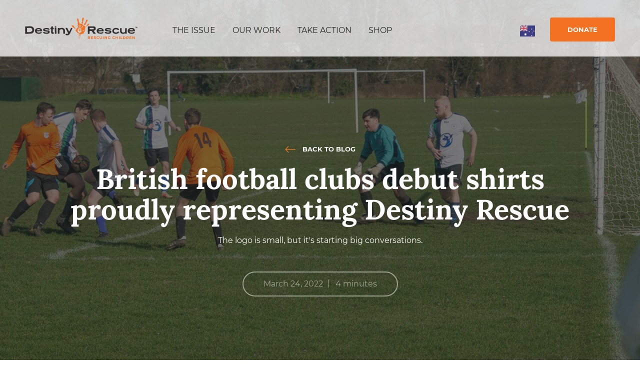

--- FILE ---
content_type: text/html; charset=utf-8
request_url: https://www.destinyrescue.org.au/blog/british-football-clubs-debut-shirts-proudly-representing-destiny-rescue/
body_size: 16394
content:


<!DOCTYPE html>
<head>

		<title>British football clubs debut shirts proudly representing Destiny Rescue - Destiny Rescue AU | Destiny Rescue AU</title>

<meta name="MobileOptimized" content="width" />
<meta name="HandheldFriendly" content="True"/>
<meta name="viewport" content="width=device-width, initial-scale=1.0, user-scalable=0, minimum-scale=1.0, maximum-scale=1.0" />
<link rel="index" title="Destiny Rescue AU" href="https://www.destinyrescue.org.au/" />
<link rel="dns-prefetch" href="https://www.google-analytics.com/">
<link rel="dns-prefetch" href="https://www.googletagmanager.com/">
<!-- Google Tag Manager -->
						<script>
							(function(w,d,s,l,i){w[l]=w[l]||[];w[l].push({'gtm.start': new Date().getTime(),event:'gtm.js'});var f=d.getElementsByTagName(s)[0],j=d.createElement(s),dl=l!='dataLayer'?'&l='+l:'';j.async=true;j.src='https://www.googletagmanager.com/gtm.js?id='+i+dl;f.parentNode.insertBefore(j,f);})(window,document,'script','dataLayer','GTM-TV7QND2');
						</script>
						<!-- End Google Tag Manager --><!-- Google Analytics -->
						<script>window.ga=window.ga||function(){(ga.q=ga.q||[]).push(arguments)};ga.l=+new Date; ga('create', 'UA-22828032-5', 'auto'); ga('send', 'pageview');</script>
						<script async src='https://www.google-analytics.com/analytics.js'></script>
						<!-- End Google Analytics -->
<script>
	var CF_CountryCode = 'US';
</script>

<style>
	a {
		scroll-margin-top: 70px;
	}
</style>

<meta name='robots' content='index, follow, max-image-preview:large, max-snippet:-1, max-video-preview:-1' />

	<!-- This site is optimized with the Yoast SEO plugin v26.6 - https://yoast.com/wordpress/plugins/seo/ -->
	<meta name="description" content="Two amateur football clubs printed our name and logo on their shirts to spread awareness of human trafficking." />
	<link rel="canonical" href="https://www.destinyrescue.org.au/blog/british-football-clubs-debut-shirts-proudly-representing-destiny-rescue/" />
	<meta property="og:locale" content="en_US" />
	<meta property="og:type" content="article" />
	<meta property="og:title" content="British football clubs debut shirts proudly representing Destiny Rescue - Destiny Rescue AU" />
	<meta property="og:description" content="Two amateur football clubs printed our name and logo on their shirts to spread awareness of human trafficking." />
	<meta property="og:url" content="https://www.destinyrescue.org.au/blog/british-football-clubs-debut-shirts-proudly-representing-destiny-rescue/" />
	<meta property="og:site_name" content="Destiny Rescue AU" />
	<meta property="article:published_time" content="2022-03-24T13:15:00+00:00" />
	<meta property="article:modified_time" content="2023-04-19T05:06:18+00:00" />
	<meta property="og:image" content="https://www.destinyrescue.org.au/wp-content/uploads/sites/2/2022/03/Slade-long-scaled.jpg" />
	<meta property="og:image:width" content="2560" />
	<meta property="og:image:height" content="893" />
	<meta property="og:image:type" content="image/jpeg" />
	<meta name="author" content="asaa" />
	<meta name="twitter:card" content="summary_large_image" />
	<meta name="twitter:label1" content="Written by" />
	<meta name="twitter:data1" content="asaa" />
	<script type="application/ld+json" class="yoast-schema-graph">{"@context":"https://schema.org","@graph":[{"@type":"WebPage","@id":"https://www.destinyrescue.org.au/blog/british-football-clubs-debut-shirts-proudly-representing-destiny-rescue/","url":"https://www.destinyrescue.org.au/blog/british-football-clubs-debut-shirts-proudly-representing-destiny-rescue/","name":"British football clubs debut shirts proudly representing Destiny Rescue - Destiny Rescue AU","isPartOf":{"@id":"https://www.destinyrescue.org.au/#website"},"primaryImageOfPage":{"@id":"https://www.destinyrescue.org.au/blog/british-football-clubs-debut-shirts-proudly-representing-destiny-rescue/#primaryimage"},"image":{"@id":"https://www.destinyrescue.org.au/blog/british-football-clubs-debut-shirts-proudly-representing-destiny-rescue/#primaryimage"},"thumbnailUrl":"https://www.destinyrescue.org.au/wp-content/uploads/sites/2/2022/03/Slade-long-scaled.jpg","datePublished":"2022-03-24T13:15:00+00:00","dateModified":"2023-04-19T05:06:18+00:00","author":{"@id":"https://www.destinyrescue.org.au/#/schema/person/7e5a9ea6a9afa61819f568dfe678d3dc"},"description":"Two amateur football clubs printed our name and logo on their shirts to spread awareness of human trafficking.","breadcrumb":{"@id":"https://www.destinyrescue.org.au/blog/british-football-clubs-debut-shirts-proudly-representing-destiny-rescue/#breadcrumb"},"inLanguage":"en-US","potentialAction":[{"@type":"ReadAction","target":["https://www.destinyrescue.org.au/blog/british-football-clubs-debut-shirts-proudly-representing-destiny-rescue/"]}]},{"@type":"ImageObject","inLanguage":"en-US","@id":"https://www.destinyrescue.org.au/blog/british-football-clubs-debut-shirts-proudly-representing-destiny-rescue/#primaryimage","url":"https://www.destinyrescue.org.au/wp-content/uploads/sites/2/2022/03/Slade-long-scaled.jpg","contentUrl":"https://www.destinyrescue.org.au/wp-content/uploads/sites/2/2022/03/Slade-long-scaled.jpg","width":2560,"height":893,"caption":"soccer teams play against each other"},{"@type":"BreadcrumbList","@id":"https://www.destinyrescue.org.au/blog/british-football-clubs-debut-shirts-proudly-representing-destiny-rescue/#breadcrumb","itemListElement":[{"@type":"ListItem","position":1,"name":"Home","item":"https://www.destinyrescue.org.au/"},{"@type":"ListItem","position":2,"name":"Blog","item":"https://www.destinyrescue.org.au/resources-media/blog/"},{"@type":"ListItem","position":3,"name":"British football clubs debut shirts proudly representing Destiny Rescue"}]},{"@type":"WebSite","@id":"https://www.destinyrescue.org.au/#website","url":"https://www.destinyrescue.org.au/","name":"Destiny Rescue AU","description":"","potentialAction":[{"@type":"SearchAction","target":{"@type":"EntryPoint","urlTemplate":"https://www.destinyrescue.org.au/?s={search_term_string}"},"query-input":{"@type":"PropertyValueSpecification","valueRequired":true,"valueName":"search_term_string"}}],"inLanguage":"en-US"},{"@type":"Person","@id":"https://www.destinyrescue.org.au/#/schema/person/7e5a9ea6a9afa61819f568dfe678d3dc","name":"asaa","image":{"@type":"ImageObject","inLanguage":"en-US","@id":"https://www.destinyrescue.org.au/#/schema/person/image/","url":"https://secure.gravatar.com/avatar/c419103ddaf4b0c1ef10e7bc8d5da676866469dc4c44718fdde978e124603da9?s=96&d=mm&r=g","contentUrl":"https://secure.gravatar.com/avatar/c419103ddaf4b0c1ef10e7bc8d5da676866469dc4c44718fdde978e124603da9?s=96&d=mm&r=g","caption":"asaa"},"url":"https://www.destinyrescue.org.au/blog/author/asaa/"}]}</script>
	<!-- / Yoast SEO plugin. -->


<link rel='dns-prefetch' href='//ajax.googleapis.com' />
<link rel='dns-prefetch' href='//googleads.g.doubleclick.net' />
<link rel='dns-prefetch' href='//td.doubleclick.net' />
<link rel='dns-prefetch' href='//fonts.gstatic.com' />
<link rel='dns-prefetch' href='//fonts.googleapis.com' />
<link rel='dns-prefetch' href='//www.youtube.com' />
<link rel='dns-prefetch' href='//www.googletagmanager.com' />
<link rel="alternate" type="application/rss+xml" title="Destiny Rescue AU &raquo; British football clubs debut shirts proudly representing Destiny Rescue Comments Feed" href="https://www.destinyrescue.org.au/blog/british-football-clubs-debut-shirts-proudly-representing-destiny-rescue/feed/" />
<link rel="alternate" title="oEmbed (JSON)" type="application/json+oembed" href="https://www.destinyrescue.org.au/wp-json/oembed/1.0/embed?url=https%3A%2F%2Fwww.destinyrescue.org.au%2Fblog%2Fbritish-football-clubs-debut-shirts-proudly-representing-destiny-rescue%2F" />
<link rel="alternate" title="oEmbed (XML)" type="text/xml+oembed" href="https://www.destinyrescue.org.au/wp-json/oembed/1.0/embed?url=https%3A%2F%2Fwww.destinyrescue.org.au%2Fblog%2Fbritish-football-clubs-debut-shirts-proudly-representing-destiny-rescue%2F&#038;format=xml" />
<style id='wp-img-auto-sizes-contain-inline-css' type='text/css'>
img:is([sizes=auto i],[sizes^="auto," i]){contain-intrinsic-size:3000px 1500px}
/*# sourceURL=wp-img-auto-sizes-contain-inline-css */
</style>
<style id='wp-emoji-styles-inline-css' type='text/css'>

	img.wp-smiley, img.emoji {
		display: inline !important;
		border: none !important;
		box-shadow: none !important;
		height: 1em !important;
		width: 1em !important;
		margin: 0 0.07em !important;
		vertical-align: -0.1em !important;
		background: none !important;
		padding: 0 !important;
	}
/*# sourceURL=wp-emoji-styles-inline-css */
</style>
<style id='wp-block-library-inline-css' type='text/css'>
:root{--wp-block-synced-color:#7a00df;--wp-block-synced-color--rgb:122,0,223;--wp-bound-block-color:var(--wp-block-synced-color);--wp-editor-canvas-background:#ddd;--wp-admin-theme-color:#007cba;--wp-admin-theme-color--rgb:0,124,186;--wp-admin-theme-color-darker-10:#006ba1;--wp-admin-theme-color-darker-10--rgb:0,107,160.5;--wp-admin-theme-color-darker-20:#005a87;--wp-admin-theme-color-darker-20--rgb:0,90,135;--wp-admin-border-width-focus:2px}@media (min-resolution:192dpi){:root{--wp-admin-border-width-focus:1.5px}}.wp-element-button{cursor:pointer}:root .has-very-light-gray-background-color{background-color:#eee}:root .has-very-dark-gray-background-color{background-color:#313131}:root .has-very-light-gray-color{color:#eee}:root .has-very-dark-gray-color{color:#313131}:root .has-vivid-green-cyan-to-vivid-cyan-blue-gradient-background{background:linear-gradient(135deg,#00d084,#0693e3)}:root .has-purple-crush-gradient-background{background:linear-gradient(135deg,#34e2e4,#4721fb 50%,#ab1dfe)}:root .has-hazy-dawn-gradient-background{background:linear-gradient(135deg,#faaca8,#dad0ec)}:root .has-subdued-olive-gradient-background{background:linear-gradient(135deg,#fafae1,#67a671)}:root .has-atomic-cream-gradient-background{background:linear-gradient(135deg,#fdd79a,#004a59)}:root .has-nightshade-gradient-background{background:linear-gradient(135deg,#330968,#31cdcf)}:root .has-midnight-gradient-background{background:linear-gradient(135deg,#020381,#2874fc)}:root{--wp--preset--font-size--normal:16px;--wp--preset--font-size--huge:42px}.has-regular-font-size{font-size:1em}.has-larger-font-size{font-size:2.625em}.has-normal-font-size{font-size:var(--wp--preset--font-size--normal)}.has-huge-font-size{font-size:var(--wp--preset--font-size--huge)}.has-text-align-center{text-align:center}.has-text-align-left{text-align:left}.has-text-align-right{text-align:right}.has-fit-text{white-space:nowrap!important}#end-resizable-editor-section{display:none}.aligncenter{clear:both}.items-justified-left{justify-content:flex-start}.items-justified-center{justify-content:center}.items-justified-right{justify-content:flex-end}.items-justified-space-between{justify-content:space-between}.screen-reader-text{border:0;clip-path:inset(50%);height:1px;margin:-1px;overflow:hidden;padding:0;position:absolute;width:1px;word-wrap:normal!important}.screen-reader-text:focus{background-color:#ddd;clip-path:none;color:#444;display:block;font-size:1em;height:auto;left:5px;line-height:normal;padding:15px 23px 14px;text-decoration:none;top:5px;width:auto;z-index:100000}html :where(.has-border-color){border-style:solid}html :where([style*=border-top-color]){border-top-style:solid}html :where([style*=border-right-color]){border-right-style:solid}html :where([style*=border-bottom-color]){border-bottom-style:solid}html :where([style*=border-left-color]){border-left-style:solid}html :where([style*=border-width]){border-style:solid}html :where([style*=border-top-width]){border-top-style:solid}html :where([style*=border-right-width]){border-right-style:solid}html :where([style*=border-bottom-width]){border-bottom-style:solid}html :where([style*=border-left-width]){border-left-style:solid}html :where(img[class*=wp-image-]){height:auto;max-width:100%}:where(figure){margin:0 0 1em}html :where(.is-position-sticky){--wp-admin--admin-bar--position-offset:var(--wp-admin--admin-bar--height,0px)}@media screen and (max-width:600px){html :where(.is-position-sticky){--wp-admin--admin-bar--position-offset:0px}}

/*# sourceURL=wp-block-library-inline-css */
</style><style id='global-styles-inline-css' type='text/css'>
:root{--wp--preset--aspect-ratio--square: 1;--wp--preset--aspect-ratio--4-3: 4/3;--wp--preset--aspect-ratio--3-4: 3/4;--wp--preset--aspect-ratio--3-2: 3/2;--wp--preset--aspect-ratio--2-3: 2/3;--wp--preset--aspect-ratio--16-9: 16/9;--wp--preset--aspect-ratio--9-16: 9/16;--wp--preset--color--black: #000000;--wp--preset--color--cyan-bluish-gray: #abb8c3;--wp--preset--color--white: #ffffff;--wp--preset--color--pale-pink: #f78da7;--wp--preset--color--vivid-red: #cf2e2e;--wp--preset--color--luminous-vivid-orange: #ff6900;--wp--preset--color--luminous-vivid-amber: #fcb900;--wp--preset--color--light-green-cyan: #7bdcb5;--wp--preset--color--vivid-green-cyan: #00d084;--wp--preset--color--pale-cyan-blue: #8ed1fc;--wp--preset--color--vivid-cyan-blue: #0693e3;--wp--preset--color--vivid-purple: #9b51e0;--wp--preset--gradient--vivid-cyan-blue-to-vivid-purple: linear-gradient(135deg,rgb(6,147,227) 0%,rgb(155,81,224) 100%);--wp--preset--gradient--light-green-cyan-to-vivid-green-cyan: linear-gradient(135deg,rgb(122,220,180) 0%,rgb(0,208,130) 100%);--wp--preset--gradient--luminous-vivid-amber-to-luminous-vivid-orange: linear-gradient(135deg,rgb(252,185,0) 0%,rgb(255,105,0) 100%);--wp--preset--gradient--luminous-vivid-orange-to-vivid-red: linear-gradient(135deg,rgb(255,105,0) 0%,rgb(207,46,46) 100%);--wp--preset--gradient--very-light-gray-to-cyan-bluish-gray: linear-gradient(135deg,rgb(238,238,238) 0%,rgb(169,184,195) 100%);--wp--preset--gradient--cool-to-warm-spectrum: linear-gradient(135deg,rgb(74,234,220) 0%,rgb(151,120,209) 20%,rgb(207,42,186) 40%,rgb(238,44,130) 60%,rgb(251,105,98) 80%,rgb(254,248,76) 100%);--wp--preset--gradient--blush-light-purple: linear-gradient(135deg,rgb(255,206,236) 0%,rgb(152,150,240) 100%);--wp--preset--gradient--blush-bordeaux: linear-gradient(135deg,rgb(254,205,165) 0%,rgb(254,45,45) 50%,rgb(107,0,62) 100%);--wp--preset--gradient--luminous-dusk: linear-gradient(135deg,rgb(255,203,112) 0%,rgb(199,81,192) 50%,rgb(65,88,208) 100%);--wp--preset--gradient--pale-ocean: linear-gradient(135deg,rgb(255,245,203) 0%,rgb(182,227,212) 50%,rgb(51,167,181) 100%);--wp--preset--gradient--electric-grass: linear-gradient(135deg,rgb(202,248,128) 0%,rgb(113,206,126) 100%);--wp--preset--gradient--midnight: linear-gradient(135deg,rgb(2,3,129) 0%,rgb(40,116,252) 100%);--wp--preset--font-size--small: 13px;--wp--preset--font-size--medium: 20px;--wp--preset--font-size--large: 36px;--wp--preset--font-size--x-large: 42px;--wp--preset--spacing--20: 0.44rem;--wp--preset--spacing--30: 0.67rem;--wp--preset--spacing--40: 1rem;--wp--preset--spacing--50: 1.5rem;--wp--preset--spacing--60: 2.25rem;--wp--preset--spacing--70: 3.38rem;--wp--preset--spacing--80: 5.06rem;--wp--preset--shadow--natural: 6px 6px 9px rgba(0, 0, 0, 0.2);--wp--preset--shadow--deep: 12px 12px 50px rgba(0, 0, 0, 0.4);--wp--preset--shadow--sharp: 6px 6px 0px rgba(0, 0, 0, 0.2);--wp--preset--shadow--outlined: 6px 6px 0px -3px rgb(255, 255, 255), 6px 6px rgb(0, 0, 0);--wp--preset--shadow--crisp: 6px 6px 0px rgb(0, 0, 0);}:where(.is-layout-flex){gap: 0.5em;}:where(.is-layout-grid){gap: 0.5em;}body .is-layout-flex{display: flex;}.is-layout-flex{flex-wrap: wrap;align-items: center;}.is-layout-flex > :is(*, div){margin: 0;}body .is-layout-grid{display: grid;}.is-layout-grid > :is(*, div){margin: 0;}:where(.wp-block-columns.is-layout-flex){gap: 2em;}:where(.wp-block-columns.is-layout-grid){gap: 2em;}:where(.wp-block-post-template.is-layout-flex){gap: 1.25em;}:where(.wp-block-post-template.is-layout-grid){gap: 1.25em;}.has-black-color{color: var(--wp--preset--color--black) !important;}.has-cyan-bluish-gray-color{color: var(--wp--preset--color--cyan-bluish-gray) !important;}.has-white-color{color: var(--wp--preset--color--white) !important;}.has-pale-pink-color{color: var(--wp--preset--color--pale-pink) !important;}.has-vivid-red-color{color: var(--wp--preset--color--vivid-red) !important;}.has-luminous-vivid-orange-color{color: var(--wp--preset--color--luminous-vivid-orange) !important;}.has-luminous-vivid-amber-color{color: var(--wp--preset--color--luminous-vivid-amber) !important;}.has-light-green-cyan-color{color: var(--wp--preset--color--light-green-cyan) !important;}.has-vivid-green-cyan-color{color: var(--wp--preset--color--vivid-green-cyan) !important;}.has-pale-cyan-blue-color{color: var(--wp--preset--color--pale-cyan-blue) !important;}.has-vivid-cyan-blue-color{color: var(--wp--preset--color--vivid-cyan-blue) !important;}.has-vivid-purple-color{color: var(--wp--preset--color--vivid-purple) !important;}.has-black-background-color{background-color: var(--wp--preset--color--black) !important;}.has-cyan-bluish-gray-background-color{background-color: var(--wp--preset--color--cyan-bluish-gray) !important;}.has-white-background-color{background-color: var(--wp--preset--color--white) !important;}.has-pale-pink-background-color{background-color: var(--wp--preset--color--pale-pink) !important;}.has-vivid-red-background-color{background-color: var(--wp--preset--color--vivid-red) !important;}.has-luminous-vivid-orange-background-color{background-color: var(--wp--preset--color--luminous-vivid-orange) !important;}.has-luminous-vivid-amber-background-color{background-color: var(--wp--preset--color--luminous-vivid-amber) !important;}.has-light-green-cyan-background-color{background-color: var(--wp--preset--color--light-green-cyan) !important;}.has-vivid-green-cyan-background-color{background-color: var(--wp--preset--color--vivid-green-cyan) !important;}.has-pale-cyan-blue-background-color{background-color: var(--wp--preset--color--pale-cyan-blue) !important;}.has-vivid-cyan-blue-background-color{background-color: var(--wp--preset--color--vivid-cyan-blue) !important;}.has-vivid-purple-background-color{background-color: var(--wp--preset--color--vivid-purple) !important;}.has-black-border-color{border-color: var(--wp--preset--color--black) !important;}.has-cyan-bluish-gray-border-color{border-color: var(--wp--preset--color--cyan-bluish-gray) !important;}.has-white-border-color{border-color: var(--wp--preset--color--white) !important;}.has-pale-pink-border-color{border-color: var(--wp--preset--color--pale-pink) !important;}.has-vivid-red-border-color{border-color: var(--wp--preset--color--vivid-red) !important;}.has-luminous-vivid-orange-border-color{border-color: var(--wp--preset--color--luminous-vivid-orange) !important;}.has-luminous-vivid-amber-border-color{border-color: var(--wp--preset--color--luminous-vivid-amber) !important;}.has-light-green-cyan-border-color{border-color: var(--wp--preset--color--light-green-cyan) !important;}.has-vivid-green-cyan-border-color{border-color: var(--wp--preset--color--vivid-green-cyan) !important;}.has-pale-cyan-blue-border-color{border-color: var(--wp--preset--color--pale-cyan-blue) !important;}.has-vivid-cyan-blue-border-color{border-color: var(--wp--preset--color--vivid-cyan-blue) !important;}.has-vivid-purple-border-color{border-color: var(--wp--preset--color--vivid-purple) !important;}.has-vivid-cyan-blue-to-vivid-purple-gradient-background{background: var(--wp--preset--gradient--vivid-cyan-blue-to-vivid-purple) !important;}.has-light-green-cyan-to-vivid-green-cyan-gradient-background{background: var(--wp--preset--gradient--light-green-cyan-to-vivid-green-cyan) !important;}.has-luminous-vivid-amber-to-luminous-vivid-orange-gradient-background{background: var(--wp--preset--gradient--luminous-vivid-amber-to-luminous-vivid-orange) !important;}.has-luminous-vivid-orange-to-vivid-red-gradient-background{background: var(--wp--preset--gradient--luminous-vivid-orange-to-vivid-red) !important;}.has-very-light-gray-to-cyan-bluish-gray-gradient-background{background: var(--wp--preset--gradient--very-light-gray-to-cyan-bluish-gray) !important;}.has-cool-to-warm-spectrum-gradient-background{background: var(--wp--preset--gradient--cool-to-warm-spectrum) !important;}.has-blush-light-purple-gradient-background{background: var(--wp--preset--gradient--blush-light-purple) !important;}.has-blush-bordeaux-gradient-background{background: var(--wp--preset--gradient--blush-bordeaux) !important;}.has-luminous-dusk-gradient-background{background: var(--wp--preset--gradient--luminous-dusk) !important;}.has-pale-ocean-gradient-background{background: var(--wp--preset--gradient--pale-ocean) !important;}.has-electric-grass-gradient-background{background: var(--wp--preset--gradient--electric-grass) !important;}.has-midnight-gradient-background{background: var(--wp--preset--gradient--midnight) !important;}.has-small-font-size{font-size: var(--wp--preset--font-size--small) !important;}.has-medium-font-size{font-size: var(--wp--preset--font-size--medium) !important;}.has-large-font-size{font-size: var(--wp--preset--font-size--large) !important;}.has-x-large-font-size{font-size: var(--wp--preset--font-size--x-large) !important;}
/*# sourceURL=global-styles-inline-css */
</style>

<style id='classic-theme-styles-inline-css' type='text/css'>
/*! This file is auto-generated */
.wp-block-button__link{color:#fff;background-color:#32373c;border-radius:9999px;box-shadow:none;text-decoration:none;padding:calc(.667em + 2px) calc(1.333em + 2px);font-size:1.125em}.wp-block-file__button{background:#32373c;color:#fff;text-decoration:none}
/*# sourceURL=/wp-includes/css/classic-themes.min.css */
</style>
<link rel='stylesheet' id='wp-components-css' href='https://www.destinyrescue.org.au/wp-includes/css/dist/components/style.min.css?ver=6.9' type='text/css' media='all' />
<link rel='stylesheet' id='wp-preferences-css' href='https://www.destinyrescue.org.au/wp-includes/css/dist/preferences/style.min.css?ver=6.9' type='text/css' media='all' />
<link rel='stylesheet' id='wp-block-editor-css' href='https://www.destinyrescue.org.au/wp-includes/css/dist/block-editor/style.min.css?ver=6.9' type='text/css' media='all' />
<link rel='stylesheet' id='popup-maker-block-library-style-css' href='https://www.destinyrescue.org.au/wp-content/plugins/popup-maker/dist/packages/block-library-style.css?ver=dbea705cfafe089d65f1' type='text/css' media='all' />
<link rel='stylesheet' id='fontawesome-css' href='https://www.destinyrescue.org.au/wp-content/plugins/easyjobs/public/assets/vendor/all.min.css?ver=6.9' type='text/css' media='all' />
<link rel='stylesheet' id='easyjobsowl-css' href='https://www.destinyrescue.org.au/wp-content/plugins/easyjobs/public/assets/vendor/owl.carousel.min.css?ver=2.6.6' type='text/css' media='all' />
<link rel='stylesheet' id='easyjobs-css' href='https://www.destinyrescue.org.au/wp-content/plugins/easyjobs/public/assets/dist/css/easyjobs-public.min.css?ver=2.6.6' type='text/css' media='all' />
<link rel='stylesheet' id='reset-style-css' href='https://www.destinyrescue.org.au/wp-content/themes/destinyrescue/css/reset.css?ver=1.0.0' type='text/css' media='' />
<link rel='stylesheet' id='animsition-style-css' href='https://www.destinyrescue.org.au/wp-content/themes/destinyrescue/css/animsition.min.css?ver=1.0.0' type='text/css' media='' />
<link rel='stylesheet' id='css3-animate-it-style-css' href='https://www.destinyrescue.org.au/wp-content/themes/destinyrescue/css/animations.css?ver=1.0.0' type='text/css' media='' />
<link rel='stylesheet' id='bootstrap-style-css' href='https://www.destinyrescue.org.au/wp-content/themes/destinyrescue/css/bootstrap.min.css?ver=1.0.0' type='text/css' media='' />
<link rel='stylesheet' id='block-style-css' href='https://www.destinyrescue.org.au/wp-content/themes/destinyrescue/css/blocks.css?ver=20260119111521' type='text/css' media='' />
<link rel='stylesheet' id='site-style-css' href='https://www.destinyrescue.org.au/wp-content/themes/destinyrescue/css/style.css?ver=20260119111521' type='text/css' media='' />
<script type="text/javascript" id="breeze-prefetch-js-extra">
/* <![CDATA[ */
var breeze_prefetch = {"local_url":"https://www.destinyrescue.org.au","ignore_remote_prefetch":"1","ignore_list":["wp-admin","wp-login.php"]};
//# sourceURL=breeze-prefetch-js-extra
/* ]]> */
</script>
<script type="text/javascript" src="https://www.destinyrescue.org.au/wp-content/plugins/breeze/assets/js/js-front-end/breeze-prefetch-links.min.js?ver=2.2.22" id="breeze-prefetch-js"></script>
<script type="text/javascript" src="https://ajax.googleapis.com/ajax/libs/jquery/2.1.3/jquery.min.js" id="jquery-js"></script>
<link rel="https://api.w.org/" href="https://www.destinyrescue.org.au/wp-json/" /><link rel="alternate" title="JSON" type="application/json" href="https://www.destinyrescue.org.au/wp-json/wp/v2/posts/9833" /><link rel="EditURI" type="application/rsd+xml" title="RSD" href="https://www.destinyrescue.org.au/xmlrpc.php?rsd" />
<meta name="generator" content="WordPress 6.9" />
<link rel='shortlink' href='https://www.destinyrescue.org.au/?p=9833' />
	<style type="text/css">

        /*********** Easyjobs dynamic css started *************/
        .easyjobs-frontend-wrapper.easyjobs-landing-page{
                        width: 100%;
            max-width: 100%;
            padding-top: 50px;
            padding-right: 50px;
            padding-bottom: 50px;
            padding-left: 50px;
        }

        .easyjobs-frontend-wrapper.easyjobs-landing-page .ej-header, .easyjobs-shortcode-wrapper.ej-template-classic .carrier__company, .easyjobs-frontend-wrapper.easyjobs-landing-page .about__company{
            background-color: fff;
            padding-top: 50px;
            padding-right: 50px;
            padding-bottom: 50px;
            padding-left: 50px;
        }

        .easyjobs-landing-page .ej-header .ej-company-info .info .name{
            font-size: 24px;
        }
        .easyjobs-landing-page .ej-header .ej-company-info .info .location{
            font-size: 14px;
        }

        .easyjobs-landing-page .ej-header .ej-header-tools .ej-btn, .easyjobs-shortcode-wrapper.ej-template-classic .carrier__company .button, .easyjobs-shortcode-wrapper.ej-template-elegant .ej-company-info .ej-btn {
            font-size:14px;                                }
        .easyjobs-landing-page .ej-header .ej-header-tools .ej-btn:hover, .easyjobs-shortcode-wrapper.ej-template-classic .carrier__company .button:hover, .easyjobs-shortcode-wrapper.ej-template-elegant .ej-company-info .ej-btn:hover{
                                }
        .easyjobs-landing-page .ej-company-description, .easyjobs-landing-page .ej-company-description p, .easyjobs-landing-page .ej-company-description p span, .easyjobs-landing-page .ej-company-description ul li, .easyjobs-landing-page .ej-company-description a{
            font-size: 14px;
                    }
        .easyjobs-landing-page .easyjobs-shortcode-wrapper .ej-job-list .ej-job-list-item .ej-job-list-item-inner
        .ej-job-list-item-col{
            padding-top: 25px;
            padding-right: 30px;
            padding-bottom: 25px;
            padding-left: 25px;
                    }
        .easyjobs-landing-page .easyjobs-shortcode-wrapper .ej-job-list .ej-job-list-item .ej-job-list-item-inner
        .ej-job-list-item-col .ej-job-title{
            font-size: 24px;
        }
        .easyjobs-landing-page .easyjobs-shortcode-wrapper .ej-job-list .ej-job-list-item .ej-job-list-item-inner
        .ej-job-list-item-col .ej-job-title a{
                    }
        .easyjobs-landing-page .easyjobs-shortcode-wrapper .ej-job-list .ej-job-list-item .ej-job-list-item-inner
        .ej-job-list-item-col .ej-job-title a:hover{
                    }
        .easyjobs-landing-page .easyjobs-shortcode-wrapper .ej-job-list .ej-job-list-item .ej-job-list-item-inner
        .ej-job-list-item-col .ej-job-list-info .ej-job-list-info-block{
            font-size: 14px;
        }
        .easyjobs-landing-page .easyjobs-shortcode-wrapper .ej-job-list .ej-job-list-item .ej-job-list-item-inner
        .ej-job-list-item-col .ej-job-list-info .ej-job-list-info-block a{
                    }
        .easyjobs-landing-page .easyjobs-shortcode-wrapper .ej-job-list .ej-job-list-item .ej-job-list-item-inner
        .ej-job-list-item-col .ej-job-list-info .ej-job-list-info-block span{
                    }
        .easyjobs-landing-page .easyjobs-shortcode-wrapper .ej-job-list .ej-job-list-item .ej-job-list-item-inner
        .ej-job-list-item-col .ej-deadline{
            font-size: 18px;
                    }
        .easyjobs-landing-page .easyjobs-shortcode-wrapper .ej-job-list .ej-job-list-item .ej-job-list-item-inner
        .ej-job-list-item-col .ej-list-sub{
            font-size: 14px;
                    }

        .easyjobs-landing-page .easyjobs-shortcode-wrapper .ej-job-list .ej-job-list-item .ej-job-list-item-inner
        .ej-job-list-item-col .ej-btn.ej-info-btn-light{
            font-size: 14px;
                                }

        .easyjobs-landing-page .easyjobs-shortcode-wrapper .ej-job-list .ej-job-list-item .ej-job-list-item-inner
        .ej-job-list-item-col .ej-btn.ej-info-btn-light:hover{
                                }

        .easyjobs-landing-page .ej-section .ej-section-title .ej-section-title-text{
                        font-size: 32px;
        }
        .easyjobs-landing-page .ej-section .ej-section-title .ej-section-title-icon{
                                }
        /* Details page */
        
        .easyjobs-frontend-wrapper.easyjobs-single-page{
            width: 100%;
                        max-width: 1400px;
            padding-top: 50px;
            padding-right: 50px;
            padding-bottom: 50px;
            padding-left: 50px;
        }
        
        .easyjobs-single-page .easyjobs-details .ej-job-header .ej-job-header-left .ej-job-overview, .easyjobs-shortcode-wrapper.ej-template-classic .job__more__details {
            padding-top: 50px;
            padding-right: 50px;
            padding-bottom: 50px;
            padding-left: 50px;
			                					}
        .easyjobs-single-page .ej-company-info .info .name{
            font-size: 24px;
        }

        .easyjobs-single-page.ej-company-info .info .location{
            font-size: 14px;
        }

        .easyjobs-single-page .easyjobs-details .ej-job-header .ej-job-header-left .ej-job-overview .ej-job-highlights .ej-job-highlights-item, .easyjobs-shortcode-wrapper.ej-template-classic .job__more__details .infos .info span, .easyjobs-shortcode-wrapper.ej-template-classic .job__more__details .infos .info p, .easyjobs-shortcode-wrapper.ej-template-classic .ej-container div.job__more__details > p{
            font-size: 16px;
        }
        .easyjobs-single-page .easyjobs-details .ej-job-header .ej-job-header-left .ej-job-overview .ej-job-highlights .ej-job-highlights-item .ej-job-highlights-item-label, .easyjobs-shortcode-wrapper.ej-template-classic .job__more__details .infos .info p, .easyjobs-shortcode-wrapper.ej-template-classic .ej-container div.job__more__details > p i, .easyjobs-shortcode-wrapper.ej-template-classic .ej-container div.job__more__details > p span{
                    }
        .easyjobs-single-page.easyjobs-details .ej-job-header .ej-job-header-left .ej-job-overview .ej-job-highlights .ej-job-highlights-item .ej-job-highlights-item-value, .easyjobs-shortcode-wrapper.ej-template-classic .job__more__details .infos .info span, .easyjobs-shortcode-wrapper.ej-template-classic .ej-container div.job__more__details > p{
                    }
        .easyjobs-single-page .ej-apply-link .ej-btn.ej-info-btn, .easyjobs-shortcode-wrapper.ej-template-classic .job__more__details > a.button, .ej-template-elegant .ej-hero .job__infos__block .meta .button{
            font-size: 14px;
                                }
        .easyjobs-single-page .ej-apply-link .ej-btn.ej-info-btn:hover, .easyjobs-shortcode-wrapper.ej-template-classic .job__more__details > a.button:hover, .ej-template-elegant .ej-hero .job__infos__block .meta .button:hover{
                                }
        .easyjobs-single-page .easyjobs-details .ej-job-header .ej-job-header-left .ej-job-overview-footer .ej-social-share ul li a, .easyjobs-frontend-wrapper .easyjobs-shortcode-wrapper .job__more__details .share__options ul li a{
            width: 40px;
            height: 40px;
        }
        .easyjobs-single-page .easyjobs-details .ej-job-header .ej-job-header-left .ej-job-overview-footer .ej-social-share ul li a svg{
            width: 18px;
            height: 18px;
        }
        .easyjobs-frontend-wrapper .easyjobs-shortcode-wrapper .job__more__details .share__options ul li a i{
            font-size: 18px;
            line-height: 40px;
        }

        .easyjobs-single-page .easyjobs-details .ej-content-block h1{
            font-size: 32px;
        }
        .easyjobs-single-page .easyjobs-details .ej-content-block h2{
            font-size: 28px;
        }
        .easyjobs-single-page .easyjobs-details .ej-content-block h3{
            font-size: 24px;
        }
        .easyjobs-single-page .easyjobs-details .ej-content-block h4{
            font-size: 21px;
        }
        .easyjobs-single-page .easyjobs-details .ej-content-block h5{
            font-size: 18px;
        }
        .easyjobs-single-page .easyjobs-details .ej-content-block h6{
            font-size: 16px;
        }
        .easyjobs-single-page .easyjobs-details .ej-content-block p,
        .easyjobs-single-page .easyjobs-details .ej-content-block ul li,
        .easyjobs-single-page .easyjobs-details .ej-content-block ol li,
        .easyjobs-single-page .easyjobs-details .ej-label{
            font-size: 14px;
        }
        .easyjobs-single-page .ej-section .ej-section-title .ej-section-title-text{
            font-size: 32px;
        }
                /*Job filter css*/
        .easyjobs-landing-page .easyjobs-shortcode-wrapper .ej-job-filter-wrap .ej-job-filter-form .ej-info-btn-light {
            font-size: 14px;
                                }
        .easyjobs-landing-page .easyjobs-shortcode-wrapper .ej-job-filter-wrap .ej-job-filter-form .ej-info-btn-light:hover {
                                }
        .easyjobs-landing-page .easyjobs-shortcode-wrapper .ej-job-filter-wrap .ej-job-filter-form .ej-danger-btn {
            font-size: 14px;
                                }
        .easyjobs-landing-page .easyjobs-shortcode-wrapper .ej-job-filter-wrap .ej-job-filter-form .ej-danger-btn:hover {
                                }
        /****** end easy jobs dynamic css *******/
	</style>
    	<script async type="text/javascript" id="" src="https://www.googletagmanager.com/gtag/js?id=AW-973830201"></script>
		<script>
			window.dataLayer = window.dataLayer || [];
			function gtag(){dataLayer.push(arguments);}
			gtag('js', new Date());
			gtag('config', 'AW-973830201');
		</script>
	<link rel="icon" href="https://www.destinyrescue.org.au/wp-content/uploads/sites/2/2023/05/DR-Favicon.png" sizes="32x32" />
<link rel="icon" href="https://www.destinyrescue.org.au/wp-content/uploads/sites/2/2023/05/DR-Favicon.png" sizes="192x192" />
<link rel="apple-touch-icon" href="https://www.destinyrescue.org.au/wp-content/uploads/sites/2/2023/05/DR-Favicon.png" />
<meta name="msapplication-TileImage" content="https://www.destinyrescue.org.au/wp-content/uploads/sites/2/2023/05/DR-Favicon.png" />
		<style type="text/css" id="wp-custom-css">
			/* handraise popup styling */
#popmake-11735 .pum-content .gform_wrapper label:not(.gfield_label_before_complex){
	display:none!important;
}

#popmake-11735 input[type=text], #popmake-11735 input[type=email], #popmake-11735 input[type=text]{
    border: none;
    border-bottom: 1px solid #000;
    padding: 20px;
    background: transparent;
}

#popmake-11735 .gform_heading{
	display:none;
}

#popmake-11735 ::placeholder{
	color: #F27222;
	letter-spacing: 1.2px;
	    font-weight: 500;
    text-transform: uppercase;
    font-size: 12px;
}

#popmake-11735 {
    padding: 0 0 50px!important;
}

#popmake-11735 #field_29_4 {
    margin-top: 50px;
}

#popmake-11735 .luda-form{
	padding: 0 50px!important;
}

#popmake-11735 button.pum-close.popmake-close {
    color: #F27121!important;
}

#popmake-11735  #gform_confirmation_wrapper_29{
	padding: 50px 50px 0;
}

#popmake-11735 #field_29_1 {
    padding: 10px 40px;
}

#popmake-11735 #field_29_11 {
    margin-top: 50px;
}

#popmake-11735 .gfield_checkbox .gchoice.gchoice_29_13_1 label{
	display:inline-block!important;
}

#popmake-11735 .gfield_checkbox .gchoice.gchoice_29_13_2 label{
	display:inline-block!important;
}

#popmake-11735 #field_29_15 .ginput_container.ginput_container_consent label{
	display:inline-block!important;
}

#popmake-11735 .gform_page_footer.top_label  .gform_previous_button{
	margin-left: 50px;
}

#popmake-11735 .gform_page_footer.top_label  .gform_next_button, #popmake-11735  #gform_submit_button_29{
	margin-right: 50px;
}

@media only screen and (max-width: 425px) {
	#popmake-11735 #field_29_1 {
    padding: 10px 20px;
}
	
	#popmake-11735 .gform_body.gform-body {
    width: 100%!important;
}
	
	#popmake-11735 .luda-form {
    padding: 0 20px!important;
}
	#popmake-11735 .gform_page_footer.top_label  .gform_previous_button{
	margin-left: 20px;
}

#popmake-11735 .gform_page_footer.top_label  .gform_next_button, #popmake-11735  #gform_submit_button_29{
	margin-right: 20px;
}
	
	#popmake-11735 #gform_confirmation_wrapper_29{
	padding: 50px 20px 0;
}
}

/* END handraise popup styling */

#content ul:not(.slider):not(.gform_fields):not(.gfield_radio):not(.gfield_checkbox):not(.options):not(.wc_payment_methods):not(.woocommerce-error):not(.order_details) {
    list-style: disc;
    padding-left: 1em;
}

#content .text-photo {
    padding: 0 0 60px 0;
}

#content .block-bio {
    padding: 60px 0 0 !important;
}

#content .hero-giving-widget.content-center {
    margin-bottom: 100px;
}

#content .tiles-unlinked {
    padding: 0px !important;
}

#content .tiles-unlinked&gt;div img {
    width: 90px !important;
}

#content .tiles-unlinked h2 {
	font-size: 24px;
}

#content .tiles-unlinked&gt;div&gt;div&gt;div:first-child .image-wrapper img {
    max-width: 100px !important;
}

.gform_wrapper .ginput_complex .ginput_full input[type=text] {
	margin: 5px 0;
}

#content .text-one-column {
    padding: 60px 0 0 !important;
}

#footer-container #bottom-footer-container&gt;div&gt;div&gt;div:last-child #footer-logos img {
    height: 50px;
	width: auto !important;
	margin-left: 10px;
	
		</style>
		</head>
<body id="preload" class="wp-singular post-template-default single single-post postid-9833 single-format-standard wp-theme-destinyrescue animsition">
<!-- Google Tag Manager (noscript) --><noscript><iframe src="https://www.googletagmanager.com/ns.html?id=GTM-TV7QND2" height="0" width="0" style="display:none;visibility:hidden"></iframe></noscript><!-- End Google Tag Manager (noscript) -->
<div class="wrap">

<!-- begin header -->
<header>
	

	
	<div id="header-container" class="container-fluid">

		<div class="container xlarge-container">
			<div>
				<div>
					<a href="https://www.destinyrescue.org.au">
														<img loading="lazy" class="lazy" data-src="https://www.destinyrescue.org.au/wp-content/themes/destinyrescue/images/logo.svg" alt="Destiny Rescue" title="Destiny Rescue" />
											</a>
				</div>
				<div>
					<div class="menu-main-menu-container"><ul id="menu-main-menu" class="menu"><li id="menu-item-27669" class="menu-item menu-item-type-post_type menu-item-object-page menu-item-27669"><a href="https://www.destinyrescue.org.au/the-issue/">The Issue</a></li>
<li id="menu-item-588" class="menu-item menu-item-type-custom menu-item-object-custom menu-item-has-children menu-item-588"><a href="#">Our Work</a>
<ul class="sub-menu">
	<li id="menu-item-617" class="menu-item menu-item-type-post_type menu-item-object-page menu-item-617"><a href="https://www.destinyrescue.org.au/our-work/about-us/">About Us</a></li>
	<li id="menu-item-963" class="menu-item menu-item-type-post_type menu-item-object-page menu-item-963"><a href="https://www.destinyrescue.org.au/our-work/where-we-work/">Where We Work</a></li>
	<li id="menu-item-620" class="menu-item menu-item-type-post_type menu-item-object-page menu-item-620"><a href="https://www.destinyrescue.org.au/our-work/rescue/">Rescue</a></li>
	<li id="menu-item-618" class="menu-item menu-item-type-post_type menu-item-object-page menu-item-618"><a href="https://www.destinyrescue.org.au/our-work/reintegration/">Reintegration</a></li>
	<li id="menu-item-4446" class="menu-item menu-item-type-custom menu-item-object-custom menu-item-4446"><a href="https://destinyrescue.org.au/rescues">Latest Rescues</a></li>
	<li id="menu-item-23688" class="menu-item menu-item-type-custom menu-item-object-custom menu-item-23688"><a href="https://www.destinyrescue.org.au/our-work/australia/">In Australia</a></li>
</ul>
</li>
<li id="menu-item-589" class="menu-item menu-item-type-custom menu-item-object-custom menu-item-has-children menu-item-589"><a href="https://www.destinyrescue.org.au/take-action">Take Action</a>
<ul class="sub-menu">
	<li id="menu-item-621" class="menu-item menu-item-type-post_type menu-item-object-page menu-item-621"><a href="https://www.destinyrescue.org.au/donate/">Give</a></li>
	<li id="menu-item-9940" class="menu-item menu-item-type-post_type menu-item-object-page menu-item-9940"><a href="https://www.destinyrescue.org.au/donate/rescue-partner-2/">Rescue Partner</a></li>
	<li id="menu-item-3418" class="menu-item menu-item-type-post_type menu-item-object-page menu-item-3418"><a href="https://www.destinyrescue.org.au/take-action/fund-a-raid/">Fund a Raid</a></li>
	<li id="menu-item-625" class="menu-item menu-item-type-post_type menu-item-object-page menu-item-625"><a href="https://www.destinyrescue.org.au/take-action/fundraise/">Fundraise</a></li>
	<li id="menu-item-6275" class="menu-item menu-item-type-post_type menu-item-object-page menu-item-6275"><a href="https://www.destinyrescue.org.au/take-action/join-our-team/">Join Our Team</a></li>
	<li id="menu-item-624" class="orange menu-item menu-item-type-post_type menu-item-object-page menu-item-624"><a href="https://www.destinyrescue.org.au/take-action/for-churches/">For Churches</a></li>
	<li id="menu-item-629" class="orange menu-item menu-item-type-post_type menu-item-object-page menu-item-629"><a href="https://www.destinyrescue.org.au/take-action/for-students/">For Students</a></li>
	<li id="menu-item-623" class="orange menu-item menu-item-type-post_type menu-item-object-page menu-item-623"><a href="https://www.destinyrescue.org.au/take-action/for-businesses/">For Businesses</a></li>
	<li id="menu-item-26320" class="orange menu-item menu-item-type-post_type menu-item-object-page menu-item-26320"><a href="https://www.destinyrescue.org.au/take-action/for-foundations-and-family-philanthropy/">For Foundations</a></li>
	<li id="menu-item-15192" class="menu-item menu-item-type-custom menu-item-object-custom menu-item-15192"><a href="https://www.destinyrescue.org.au/take-action/summer-rescue-reels-22/">Watch Now</a></li>
</ul>
</li>
<li id="menu-item-154" class="give-now menu-item menu-item-type-post_type menu-item-object-page menu-item-154"><a href="https://www.destinyrescue.org.au/donate/">Donate</a></li>
<li id="menu-item-12942" class="menu-item menu-item-type-custom menu-item-object-custom menu-item-12942"><a href="https://destinyrescue.theprintbar.com/">Shop</a></li>
</ul></div>				</div>
			</div>

			<div class="country_dropdown">
				<details>
					<summary>
						<img loading="lazy" src="https://www.destinyrescue.org.au/wp-content/themes/destinyrescue/images/au.svg" alt="Destiny Rescue Australia" title="Destiny Rescue Australia" />					</summary>
					<div class="dropdown-content">
						<ul>
							<li ><a href="javascript:void(0)" onclick="selectSite('US')"><img loading="lazy" src="https://www.destinyrescue.org.au/wp-content/themes/destinyrescue/images/us.svg" alt="Destiny Rescue US & International" title="Destiny Rescue US & International" />US & International</a></li>
							<li class="current"><a href="javascript:void(0)" onclick="selectSite('AU')"><img loading="lazy" src="https://www.destinyrescue.org.au/wp-content/themes/destinyrescue/images/au.svg" alt="Destiny Rescue Australia" title="Destiny Rescue Australia" />Australia</a></li>
							<li ><a href="javascript:void(0)" onclick="selectSite('NZ')"><img loading="lazy" src="https://www.destinyrescue.org.au/wp-content/themes/destinyrescue/images/nz.svg" alt="Child Rescue New Zealand" title="Child Rescue New Zealand" />New Zealand</a></li>
							<li ><a href="javascript:void(0)" onclick="selectSite('UK')"><img loading="lazy" src="https://www.destinyrescue.org.au/wp-content/themes/destinyrescue/images/uk.svg" alt="Destiny Rescue United Kingdom" title="Destiny Rescue United Kingdom" />United Kingdom</a></li>
						</ul>
					</div>
				</details>
				<script>
					function selectSite(country){
						switch(country) {
							case 'US':
								location.replace('https://www.destinyrescue.org' + window.location.pathname + '?country=' + country);
								break;
							case 'AU':
								location.replace('https://www.destinyrescue.org.au' + window.location.pathname + '?country=' + country);
								break;
							case 'NZ':
								location.replace('https://www.childrescue.org.nz/' + window.location.pathname + '?country=' + country);
								//location.replace('https://www.childrescue.org.nz' + window.location.pathname + '?country=' + country);
								break;
							case 'UK':
								location.replace('https://www.destinyrescue.org.uk' + window.location.pathname + '?country=' + country);
								break;
						}
					}
				</script>
			</div>

			<div id="mobile-giving-link">
									<a href="https://www.destinyrescue.org.au/donate/">Give Now</a>
							</div>
			<a href="#" id="mobile-menu-icon">
				<span></span>
			</a>
		</div>
	</div>

	<div id="mobile-menu">
		<div class="menu-main-menu-container"><ul id="menu-main-menu-1" class="menu"><li class="menu-item menu-item-type-post_type menu-item-object-page menu-item-27669"><a href="https://www.destinyrescue.org.au/the-issue/">The Issue</a></li>
<li class="menu-item menu-item-type-custom menu-item-object-custom menu-item-has-children menu-item-588"><a href="#">Our Work</a>
<ul class="sub-menu">
	<li class="menu-item menu-item-type-post_type menu-item-object-page menu-item-617"><a href="https://www.destinyrescue.org.au/our-work/about-us/">About Us</a></li>
	<li class="menu-item menu-item-type-post_type menu-item-object-page menu-item-963"><a href="https://www.destinyrescue.org.au/our-work/where-we-work/">Where We Work</a></li>
	<li class="menu-item menu-item-type-post_type menu-item-object-page menu-item-620"><a href="https://www.destinyrescue.org.au/our-work/rescue/">Rescue</a></li>
	<li class="menu-item menu-item-type-post_type menu-item-object-page menu-item-618"><a href="https://www.destinyrescue.org.au/our-work/reintegration/">Reintegration</a></li>
	<li class="menu-item menu-item-type-custom menu-item-object-custom menu-item-4446"><a href="https://destinyrescue.org.au/rescues">Latest Rescues</a></li>
	<li class="menu-item menu-item-type-custom menu-item-object-custom menu-item-23688"><a href="https://www.destinyrescue.org.au/our-work/australia/">In Australia</a></li>
</ul>
</li>
<li class="menu-item menu-item-type-custom menu-item-object-custom menu-item-has-children menu-item-589"><a href="https://www.destinyrescue.org.au/take-action">Take Action</a>
<ul class="sub-menu">
	<li class="menu-item menu-item-type-post_type menu-item-object-page menu-item-621"><a href="https://www.destinyrescue.org.au/donate/">Give</a></li>
	<li class="menu-item menu-item-type-post_type menu-item-object-page menu-item-9940"><a href="https://www.destinyrescue.org.au/donate/rescue-partner-2/">Rescue Partner</a></li>
	<li class="menu-item menu-item-type-post_type menu-item-object-page menu-item-3418"><a href="https://www.destinyrescue.org.au/take-action/fund-a-raid/">Fund a Raid</a></li>
	<li class="menu-item menu-item-type-post_type menu-item-object-page menu-item-625"><a href="https://www.destinyrescue.org.au/take-action/fundraise/">Fundraise</a></li>
	<li class="menu-item menu-item-type-post_type menu-item-object-page menu-item-6275"><a href="https://www.destinyrescue.org.au/take-action/join-our-team/">Join Our Team</a></li>
	<li class="orange menu-item menu-item-type-post_type menu-item-object-page menu-item-624"><a href="https://www.destinyrescue.org.au/take-action/for-churches/">For Churches</a></li>
	<li class="orange menu-item menu-item-type-post_type menu-item-object-page menu-item-629"><a href="https://www.destinyrescue.org.au/take-action/for-students/">For Students</a></li>
	<li class="orange menu-item menu-item-type-post_type menu-item-object-page menu-item-623"><a href="https://www.destinyrescue.org.au/take-action/for-businesses/">For Businesses</a></li>
	<li class="orange menu-item menu-item-type-post_type menu-item-object-page menu-item-26320"><a href="https://www.destinyrescue.org.au/take-action/for-foundations-and-family-philanthropy/">For Foundations</a></li>
	<li class="menu-item menu-item-type-custom menu-item-object-custom menu-item-15192"><a href="https://www.destinyrescue.org.au/take-action/summer-rescue-reels-22/">Watch Now</a></li>
</ul>
</li>
<li class="give-now menu-item menu-item-type-post_type menu-item-object-page menu-item-154"><a href="https://www.destinyrescue.org.au/donate/">Donate</a></li>
<li class="menu-item menu-item-type-custom menu-item-object-custom menu-item-12942"><a href="https://destinyrescue.theprintbar.com/">Shop</a></li>
</ul></div>	</div>
</header>
		<div id="single-blog-header-container" class="container-fluid lazy" data-bg="url(https://www.destinyrescue.org.au/wp-content/uploads/sites/2/2022/03/Slade-long-scaled.jpg)">
			<div>
				<div class="animatedParent animateOnce">
					<div class="container small-container animated fadeInUpShort">
						<a href="https://www.destinyrescue.org.au/resources-media/blog/">
							<span class="icon-arrow"></span>
							Back to Blog
						</a>
						<h1>British football clubs debut shirts proudly representing Destiny Rescue</h1>
														<p>The logo is small, but it's starting big conversations. </p>
																		<div class="single-blog-metadata">
															March 24, 2022																	<span>|</span>
																														4 minutes													</div>
											</div>
				</div>
			</div>
		</div>

<!-- begin content -->
<div id="content" role="main" class="post-9833 post type-post status-publish format-standard has-post-thumbnail hentry category-exclusive tag-human-trafficking">
        				
		<div class="blog-text container blog-container animatedParent animateOnce">
	<div class="animated fadeInUpShort">
			</div>
</div>

<div class="blog-text container blog-container animatedParent animateOnce">
	<div class="animated fadeInUpShort">
		<p><span style="font-weight: 400">Eleven young men ran, hustled and broke a sweat trying to kick a ball into their opponent’s net in the heart of England. While it looked like a regular football game from the grass sidelines, the team was wearing new shirts with a “fantastic” touch. </span></p>
<p>London-based amateur football club Slade FC debuted a new player kit last month featuring a tiny orange handprint on the back: Destiny Rescue’s logo and name.</p>
<p>Player and club secretary Caleb McNabb said it was “fantastic” to represent our organization and spread awareness about human trafficking worldwide.</p>
	</div>
</div>


<style>
#blog-blockquote-block_623c6201ddf15 {
	padding-top: 30px !important;
	padding-bottom: 30px !important;
}

@media screen and (max-width: 800px) {
	#blog-blockquote-block_623c6201ddf15 {
		padding-top: 30px !important;
		padding-bottom: 30px !important;
	}
}
</style>

<div id="blog-blockquote-block_623c6201ddf15" class="blog-blockquote container xsmall-container animatedParent animateOnce" data-sequence="500">
	<div class="quote animated fadeInUpShort" data-id="0">

					<img loading="lazy" class="quote-image lazy" data-src="https://www.destinyrescue.org.au/wp-content/themes/destinyrescue/images/quote.svg" />
				<p><span style="font-weight: 400">Having the logo on the back of the shirts can make a huge difference … those that come across it can ask what it stands for and why we have it,” the 24-year-old said. </span></p>
	</div>
	</div>

<div class="blog-fullwidth-image container small-container animatedParent animateOnce" data-sequence="500">
	<div class="image-wrapper">
		<div class="animated fadeInUpShort" data-id="0">

							<img loading="lazy" class="lazy" data-src="https://www.destinyrescue.org.au/wp-content/uploads/sites/2/2022/03/Slade-back-scaled.jpg" alt="Slade FC. " />
					</div>
	</div>
			<p class="caption animated fadeInUpShort" data-id="1">Slade FC. </p>
	</div>

<div class="blog-text container blog-container animatedParent animateOnce">
	<div class="animated fadeInUpShort">
		<p><b>The prompt behind the print<br />
</b>McNabb first heard about Destiny Rescue’s fight against child sex trafficking when one of our staff spoke at his church in southeast London, The Slade Evangelical Church. The church is associated with his football team.</p>
<p>“That had a big impact on me,” he said, which kicked off a desire to find a way to help.</p>
	</div>
</div>

<div class="blog-featured-pullout-image container xsmall-container left animatedParent animateOnce" data-sequence="500">
	<div class="pullout-image animated fadeInUpShort" data-id="0">
		<div class="image-wrapper">
							<img loading="lazy" class="lazy" data-src="https://www.destinyrescue.org.au/wp-content/uploads/sites/2/2022/03/Alex-230x275.jpg" alt="Player and club secretary Caleb McNabb" />
					</div>
	</div>
	<div class="pullout-text animated fadeInUpShort" data-id="1">
		<p><span style="font-weight: 400">Getting his lightbulb moment, McNabb printed our organization’s name and logo on his football team’s kit to spark conversations about the crisis among his team and others in his league, Bromley &amp; Croydon Christian Football League. </span></p>
<p><span style="font-weight: 400">“What I’d love to see is all the other teams and spectators, because a lot of people come down to watch the games, … ask ways in which they can help out themselves and ultimately rescue children,” he said. </span></p>
	</div>
</div>

<div class="blog-text container blog-container animatedParent animateOnce">
	<div class="animated fadeInUpShort">
		<p><span style="font-weight: 400">When his players first pulled on the new shirts on February 26, they were in a semi-final match of a cup competition, Mike Laxton Cup, versing amateur football team Hayes Ambassadors, which was in a league above his. “It was a massive occasion,” he said. </span></p>
<p><span style="font-weight: 400">While the score didn’t go his team’s way with the opponents netting four goals to nill, McNabb said the “most important thing” was representing our organization, which was a talking point before and after the game. “It’s already started conversations,” he said. </span></p>
	</div>
</div>


<style>
#blog-blockquote-block_623c657bddf1c {
	padding-top: 30px !important;
	padding-bottom: 30px !important;
}

@media screen and (max-width: 800px) {
	#blog-blockquote-block_623c657bddf1c {
		padding-top: 30px !important;
		padding-bottom: 30px !important;
	}
}
</style>

<div id="blog-blockquote-block_623c657bddf1c" class="blog-blockquote container xsmall-container animatedParent animateOnce" data-sequence="500">
	<div class="quote animated fadeInUpShort" data-id="0">

					<img loading="lazy" class="quote-image lazy" data-src="https://www.destinyrescue.org.au/wp-content/themes/destinyrescue/images/quote.svg" />
				<p><span style="font-weight: 400">That’s got to be a win.”</span></p>
	</div>
	</div>

<div class="blog-text container blog-container animatedParent animateOnce">
	<div class="animated fadeInUpShort">
		<p><b>The church<br />
</b><span style="font-weight: 400">The Slade Evangelical Church pastor Wes said he was thrilled to have his football team represent Destiny Rescue – a “charity with a real heart for justice” – and raise awareness of child sex trafficking. </span></p>
	</div>
</div>

<div class="blog-fullwidth-image container small-container animatedParent animateOnce" data-sequence="500">
	<div class="image-wrapper">
		<div class="animated fadeInUpShort" data-id="0">

							<img loading="lazy" class="lazy" data-src="https://www.destinyrescue.org.au/wp-content/uploads/sites/2/2022/03/pastor-scaled.jpg" alt="The Slade Evangelical Church pastor Wes" />
					</div>
	</div>
			<p class="caption animated fadeInUpShort" data-id="1">The Slade Evangelical Church pastor Wes</p>
	</div>


<style>
#blog-blockquote-block_623c660cddf1f {
	padding-top: 30px !important;
	padding-bottom: 30px !important;
}

@media screen and (max-width: 800px) {
	#blog-blockquote-block_623c660cddf1f {
		padding-top: 30px !important;
		padding-bottom: 30px !important;
	}
}
</style>

<div id="blog-blockquote-block_623c660cddf1f" class="blog-blockquote container xsmall-container animatedParent animateOnce" data-sequence="500">
	<div class="quote animated fadeInUpShort" data-id="0">

					<img loading="lazy" class="quote-image lazy" data-src="https://www.destinyrescue.org.au/wp-content/themes/destinyrescue/images/quote.svg" />
				<p><span style="font-weight: 400">We as Christians have been shown so much of God’s mercy and love and grace, and we’re to replicate that as well,” the pastor said. </span></p>
	</div>
	</div>

<div class="blog-text container blog-container animatedParent animateOnce">
	<div class="animated fadeInUpShort">
		<p><span style="font-weight: 400">He also called other churches with football teams to follow suit. “I mean, it’s the easiest thing in the world just to put this as a logo on team shirts and, hopefully, it will gather pace, and others will get involved as well,” he said. </span></p>
<p><span style="font-weight: 400">The idea is already creating ripples across the United Kingdom.</span></p>
<p><b>More teams<br />
</b>In the capital of Wales, Cardiff, amateur football club Highfields FC has also printed Destiny Rescue’s name and logo on its football team’s shirts. The club represents its church, Highfields Church, which has a heart for mission work.</p>
	</div>
</div>

<div class="blog-fullwidth-image container small-container animatedParent animateOnce" data-sequence="500">
	<div class="image-wrapper">
		<div class="animated fadeInUpShort" data-id="0">

							<img loading="lazy" class="lazy" data-src="https://www.destinyrescue.org.au/wp-content/uploads/sites/2/2022/03/Highfields-long-shot-scaled.jpg" alt="" />
					</div>
	</div>
	</div>

<div class="blog-text container blog-container animatedParent animateOnce">
	<div class="animated fadeInUpShort">
		<p><span style="font-weight: 400">Highfields FC player and manager Joe Lovell said his team was filled with “great encouragement,” knowing they can not only play a game of football but a role in ending child sex trafficking across the globe. </span></p>
	</div>
</div>


<style>
#blog-blockquote-block_623c6661ddf23 {
	padding-top: 30px !important;
	padding-bottom: 30px !important;
}

@media screen and (max-width: 800px) {
	#blog-blockquote-block_623c6661ddf23 {
		padding-top: 30px !important;
		padding-bottom: 30px !important;
	}
}
</style>

<div id="blog-blockquote-block_623c6661ddf23" class="blog-blockquote container xsmall-container animatedParent animateOnce" data-sequence="500">
	<div class="quote animated fadeInUpShort" data-id="0">

					<img loading="lazy" class="quote-image lazy" data-src="https://www.destinyrescue.org.au/wp-content/themes/destinyrescue/images/quote.svg" />
				<p><span style="font-weight: 400">[Our logo spreads] the news to other churches and individuals about what Destiny Rescue is achieving,” Lovell said.</span></p>
	</div>
	</div>

<div class="blog-text container blog-container animatedParent animateOnce">
	<div class="animated fadeInUpShort">
		<p><span style="font-weight: 400">Reeling back the years, Lovell first became aware of the darkness behind human trafficking when previously living in Thailand. “I became acutely aware of the issues,” he said. Here, he also witnessed our organization’s fight and success on the frontlines. </span></p>
<p><span style="font-weight: 400">After returning to his homeland, he wanted to support our “incredible work”. Given his role as a football manager, Lovell said it was an “obvious step” to then print our organization’s logo on his team’s shirts to raise awareness of the crisis. </span></p>
	</div>
</div>

<div class="blog-fullwidth-image container small-container animatedParent animateOnce" data-sequence="500">
	<div class="image-wrapper">
		<div class="animated fadeInUpShort" data-id="0">

							<img loading="lazy" class="lazy" data-src="https://www.destinyrescue.org.au/wp-content/uploads/sites/2/2022/03/HF-3-scaled.jpg" alt="" />
					</div>
	</div>
	</div>

<div class="blog-text container blog-container animatedParent animateOnce">
	<div class="animated fadeInUpShort">
		<p><span style="font-weight: 400">“We are proud to … know that in some small way, in the heart of Wales, thousands of miles from Destin Rescue’s many countries of operation, we are playing a part in this global effort to rescue children,” Lovell said. </span></p>
<p><span style="font-weight: 400"> </span>No matter where you are living around the world, you can play a role in helping end child sex trafficking. Your donation or efforts as an advocate can rescue children and help them stay free.</p>
	</div>
</div>    	
	<div id="single-blog-footer" class="container blog-container">
		<div>
			<div>
				<a href="https://www.destinyrescue.org.au/resources-media/blog/">
					<span class="icon-arrow"></span>
					Back to Blog
				</a>
			</div>
			<div>
				<span class="share-text">
					Share
					<span class="icon-arrow"></span>
				</span>
				<a href="https://www.facebook.com/sharer.php?u=https://www.destinyrescue.org.au/blog/british-football-clubs-debut-shirts-proudly-representing-destiny-rescue/&t=Destiny%20Rescue%20Blog%20British football clubs debut shirts proudly representing Destiny Rescue" target="_blank">
					<span class="icon-facebook"></span>
				</a>
				<a href="https://www.linkedin.com/shareArticle?mini=true&amp;url=https://www.destinyrescue.org.au/blog/british-football-clubs-debut-shirts-proudly-representing-destiny-rescue/&title=Destiny%20Rescue%20Blog%20British football clubs debut shirts proudly representing Destiny Rescue" target="_blank">
					<span class="icon-linkedin"></span>
				</a>	
				<a href="https://pinterest.com/pin/create/button/?url=https://www.destinyrescue.org.au/blog/british-football-clubs-debut-shirts-proudly-representing-destiny-rescue/&description=Destiny%20Rescue%20Blog%20British football clubs debut shirts proudly representing Destiny Rescue" target="_blank">
					<span class="icon-pinterest"></span>
				</a>
				<a href="https://twitter.com/intent/tweet?url=https://www.destinyrescue.org.au/blog/british-football-clubs-debut-shirts-proudly-representing-destiny-rescue/&text=Destiny%20Rescue%20Blog%20British football clubs debut shirts proudly representing Destiny Rescue" target="_blank">
					<span class="icon-twitter"></span>
				</a>		
			</div>
		</div>
	</div>
	</div>				
</div> <!-- end #content -->

<div class="push"></div>
</div> <!-- end .wrap -->

<!-- begin footer -->

<!-- Video Modal -->
<div class="modal fade" id="videoModal" tabindex="-1" role="dialog" aria-hidden="true">
	<div class="modal-dialog modal-lg" role="document">
		<div class="modal-content">
			<div class="modal-body">
				<button type="button" id="video-close" class="btn-close" data-bs-dismiss="modal" aria-label="Close"><svg xmlns="http://www.w3.org/2000/svg" viewBox="0 0 512 512" height="30px" width="30px"><path d="M256 512A256 256 0 1 0 256 0a256 256 0 1 0 0 512zM175 175c9.4-9.4 24.6-9.4 33.9 0l47 47 47-47c9.4-9.4 24.6-9.4 33.9 0s9.4 24.6 0 33.9l-47 47 47 47c9.4 9.4 9.4 24.6 0 33.9s-24.6 9.4-33.9 0l-47-47-47 47c-9.4 9.4-24.6 9.4-33.9 0s-9.4-24.6 0-33.9l47-47-47-47c-9.4-9.4-9.4-24.6 0-33.9z" fill="black;"/></svg></span></button>
				<div class="embed-responsive embed-responsive-16by9">
					<iframe class="embed-responsive-item" src="" id="modalVideo"  allowscriptaccess="always" width="100%" height="100%" frameborder="0" allow="autoplay" webkitallowfullscreen="" mozallowfullscreen="" allowfullscreen=""></iframe>
				</div>
			</div>
		</div>
	</div>
</div> 

<footer>
	<div id="footer-container" class="container-fluid">
		<div id="top-footer-container" class="container-fluid">
			<div class="container">
				<div id="footer-links">
													<div class="footer-link count-one">
									<p>Get to Know Us</p>
																					<div>
													<a href="https://www.destinyrescue.org.au/our-story/">
														Our Story													</a>
												</div>
																					<div>
													<a href="https://www.destinyrescue.org.au/our-work/where-we-work/">
														Where We Work													</a>
												</div>
																					<div>
													<a href="https://www.destinyrescue.org.au/financial-integrity/">
														Financial Integrity													</a>
												</div>
																					<div>
													<a href="https://www.destinyrescue.org.au/board-and-team/">
														Our People													</a>
												</div>
																					<div>
													<a href="https://www.destinyrescue.org.au/contact/">
														Contact													</a>
												</div>
																					<div>
													<a href="https://www.destinyrescue.org.au/policies/">
														Policies &amp; Governance													</a>
												</div>
																					<div>
													<a href="https://www.destinyrescue.org.au/faqs/">
														Frequently Asked Questions													</a>
												</div>
																	</div>
													<div class="footer-link count-one">
									<p>Resources &amp; Media</p>
																					<div>
													<a href="https://www.destinyrescue.org.au/resources-media/blog/">
														Blog													</a>
												</div>
																					<div>
													<a href="https://www.destinyrescue.org.au/take-action/summer-rescue-reels/">
														Documentaries													</a>
												</div>
																					<div>
													<a href="https://www.destinyrescue.org.au/videos/">
														Videos													</a>
												</div>
																					<div>
													<a href="https://www.destinyrescue.org.au/resources-media/press-kit/">
														Press Kit													</a>
												</div>
																					<div>
													<a href="https://www.destinyrescue.org.au/document-listings/">
														Australian Government Advocacy Efforts													</a>
												</div>
																					<div>
													<a href="https://www.destinyrescue.org.au/media-and-ethics/?country=AU">
														Media & Ethics													</a>
												</div>
																	</div>
													<div class="footer-link count-one">
									<p>Take Action</p>
																					<div>
													<a href="https://www.destinyrescue.org.au/donate/fund-a-rescue/">
														Fund a Rescue													</a>
												</div>
																					<div>
													<a href="https://www.destinyrescue.org.au/take-action/invite-a-speaker/">
														Invite a Speaker													</a>
												</div>
																					<div>
													<a href="https://www.destinyrescue.org.au/take-action/fundraise/">
														Fundraise													</a>
												</div>
																					<div>
													<a href="https://www.destinyrescue.org.au/take-action/join-our-team/">
														Join Our Team													</a>
												</div>
																					<div>
													<a href="https://www.destinyrescue.org.au/donate/bequests/">
														Bequests													</a>
												</div>
																	</div>
									</div>
				<div id="footer-content">
											<img loading="lazy" src="https://www.destinyrescue.org.au/wp-content/themes/destinyrescue/images/logo.svg" alt="Destiny Rescue" title="Destiny Rescue" class="footer_logo"/>
										
					
					<p><a href="/cdn-cgi/l/email-protection" class="__cf_email__" data-cfemail="87e6e3eaeee9c7e3e2f4f3eee9fef5e2f4e4f2e2a9e8f5e0">[email&#160;protected]</a> • 1300 738 761</p>
<div class="animated fadeInUpShort go" data-id="1">
<p>Destiny Rescue Limited is a registered charity with the Australian Charities and Not-for-profits Commission (ACNC) – ABN: 16 394 284 169</p>
</div>
					<div id="footer-social-links">
														<a target="_blank" href="https://www.facebook.com/destinyrescue/">
									<span class="icon-facebook"></span>
								</a>
														<a target="_blank" href="https://www.instagram.com/destiny_rescue">
									<span class="icon-instagram"></span>
								</a>
														<a target="_blank" href="https://twitter.com/destinyrescue">
								<svg xmlns="http://www.w3.org/2000/svg" viewBox="0 0 448 512" width="24" fill="#f37121" style="padding-bottom: 3px; vertical-align: text-bottom;"><path d="M64 32C28.7 32 0 60.7 0 96V416c0 35.3 28.7 64 64 64H384c35.3 0 64-28.7 64-64V96c0-35.3-28.7-64-64-64H64zm297.1 84L257.3 234.6 379.4 396H283.8L209 298.1 123.3 396H75.8l111-126.9L69.7 116h98l67.7 89.5L313.6 116h47.5zM323.3 367.6L153.4 142.9H125.1L296.9 367.6h26.3z"/></svg>
								</a>
														<a target="_blank" href="https://www.linkedin.com/company/destiny-rescue/">
									<span class="icon-linkedin"></span>
								</a>
														<a target="_blank" href="https://www.pinterest.com/destinyrescue/">
									<span class="icon-pinterest"></span>
								</a>
											</div>
				</div>
			</div>
		</div>
		<div id="bottom-footer-container" class="container-fluid">
			<div class="container">
				<div>
					<div>
						<p>© 2026 Destiny Rescue. All right reserved. Site design by Destiny Rescue Int.</p>
<hr />
<p><span style="font-weight: 400;">Destiny Rescue Limited is a member of the </span><a href="https://acfid.asn.au/"><span style="font-weight: 400;">Australian Council for International Development (ACFID)</span></a><span style="font-weight: 400;"> and adheres to the </span><a href="https://acfid.asn.au/code-of-conduct"><span style="font-weight: 400;">ACFID Code of Conduct </span></a><span style="font-weight: 400;">which defines minimum standards of governance, management and accountability of development for non-government organisations (NGOs). Complaints relating to a breach of the ACFID Code of Conduct can be made to the </span><a href="https://acfid.asn.au/content/code-conduct-committee"><span style="font-weight: 400;">ACFID Code of Conduct Committee</span></a><span style="font-weight: 400;">.</span></p>
					</div>
					<div>
														<div id="footer-logos">
																				<div>
												<a href="https://fia.org.au/" target="_blank">
													<img loading="lazy" src="https://www.destinyrescue.org.au/wp-content/uploads/sites/2/2021/06/fia-mb-organisationalcc-cmyk-1.jpg" />
												</a>
											</div>
																				<div>
												<a href="https://www.acnc.gov.au/" target="_blank">
													<img loading="lazy" src="https://www.destinyrescue.org.au/wp-content/uploads/sites/2/2021/06/ACNC-Registered-Charity-Logo_RGB.png" />
												</a>
											</div>
																				<div>
												<a href="https://acfid.asn.au/" target="_blank">
													<img loading="lazy" src="https://www.destinyrescue.org.au/wp-content/uploads/sites/2/2021/06/ACFID_endorsement_positive_screen_rgb_T_500px.png" />
												</a>
											</div>
																	</div>
											</div>
				</div>
			</div>
		</div>
	</div>
</footer>
<div class="mobile_menu_bg"></div>
<script data-cfasync="false" src="/cdn-cgi/scripts/5c5dd728/cloudflare-static/email-decode.min.js"></script><script>
				
		// Set target="_blank" for PDF links in footer
		$(document).ready(function() {
			$('#footer-links a[href$=".pdf"]').attr('target', '_blank');
		});
</script>
<script type="speculationrules">
{"prefetch":[{"source":"document","where":{"and":[{"href_matches":"/*"},{"not":{"href_matches":["/wp-*.php","/wp-admin/*","/wp-content/uploads/sites/2/*","/wp-content/*","/wp-content/plugins/*","/wp-content/themes/destinyrescue/*","/*\\?(.+)"]}},{"not":{"selector_matches":"a[rel~=\"nofollow\"]"}},{"not":{"selector_matches":".no-prefetch, .no-prefetch a"}}]},"eagerness":"conservative"}]}
</script>
<script type="text/javascript" src="https://www.destinyrescue.org.au/wp-content/plugins/easyjobs/public/assets/vendor/owl.carousel.min.js?ver=2.6.6" id="easyjobsowl-js"></script>
<script type="text/javascript" src="https://www.destinyrescue.org.au/wp-content/plugins/easyjobs/public/assets/dist/js/easyjobs-public.min.js?ver=2.6.6" id="easyjobs-js"></script>
<script src="https://www.destinyrescue.org.au/wp-content/themes/destinyrescue/js/bootstrap.min.js?ver=3.3.2" defer="defer" type="text/javascript"></script>
<script src="https://www.destinyrescue.org.au/wp-content/themes/destinyrescue/js/css3-animate-it.js?ver=1.0.0" defer="defer" type="text/javascript"></script>
<script src="https://www.destinyrescue.org.au/wp-content/themes/destinyrescue/js/animsition.min.js?ver=1.0.0" defer="defer" type="text/javascript"></script>
<script type="text/javascript" src="https://www.destinyrescue.org.au/wp-content/themes/destinyrescue/js/fitvids.js?ver=1.0.0" id="jquery-fitvids-js"></script>
<script src="https://www.destinyrescue.org.au/wp-content/themes/destinyrescue/js/lazyload.min.js?ver=10.19.0" defer="defer" type="text/javascript"></script>
<script src="https://www.destinyrescue.org.au/wp-content/themes/destinyrescue/js/jquery.site.js?ver=20260119111521" defer="defer" type="text/javascript"></script>
<script src="https://www.destinyrescue.org.au/wp-content/themes/destinyrescue/js/GravityForms.js?ver=20260119111521" defer="defer" type="text/javascript"></script>
<script id="wp-emoji-settings" type="application/json">
{"baseUrl":"https://s.w.org/images/core/emoji/17.0.2/72x72/","ext":".png","svgUrl":"https://s.w.org/images/core/emoji/17.0.2/svg/","svgExt":".svg","source":{"concatemoji":"https://www.destinyrescue.org.au/wp-includes/js/wp-emoji-release.min.js?ver=6.9"}}
</script>
<script type="module">
/* <![CDATA[ */
/*! This file is auto-generated */
const a=JSON.parse(document.getElementById("wp-emoji-settings").textContent),o=(window._wpemojiSettings=a,"wpEmojiSettingsSupports"),s=["flag","emoji"];function i(e){try{var t={supportTests:e,timestamp:(new Date).valueOf()};sessionStorage.setItem(o,JSON.stringify(t))}catch(e){}}function c(e,t,n){e.clearRect(0,0,e.canvas.width,e.canvas.height),e.fillText(t,0,0);t=new Uint32Array(e.getImageData(0,0,e.canvas.width,e.canvas.height).data);e.clearRect(0,0,e.canvas.width,e.canvas.height),e.fillText(n,0,0);const a=new Uint32Array(e.getImageData(0,0,e.canvas.width,e.canvas.height).data);return t.every((e,t)=>e===a[t])}function p(e,t){e.clearRect(0,0,e.canvas.width,e.canvas.height),e.fillText(t,0,0);var n=e.getImageData(16,16,1,1);for(let e=0;e<n.data.length;e++)if(0!==n.data[e])return!1;return!0}function u(e,t,n,a){switch(t){case"flag":return n(e,"\ud83c\udff3\ufe0f\u200d\u26a7\ufe0f","\ud83c\udff3\ufe0f\u200b\u26a7\ufe0f")?!1:!n(e,"\ud83c\udde8\ud83c\uddf6","\ud83c\udde8\u200b\ud83c\uddf6")&&!n(e,"\ud83c\udff4\udb40\udc67\udb40\udc62\udb40\udc65\udb40\udc6e\udb40\udc67\udb40\udc7f","\ud83c\udff4\u200b\udb40\udc67\u200b\udb40\udc62\u200b\udb40\udc65\u200b\udb40\udc6e\u200b\udb40\udc67\u200b\udb40\udc7f");case"emoji":return!a(e,"\ud83e\u1fac8")}return!1}function f(e,t,n,a){let r;const o=(r="undefined"!=typeof WorkerGlobalScope&&self instanceof WorkerGlobalScope?new OffscreenCanvas(300,150):document.createElement("canvas")).getContext("2d",{willReadFrequently:!0}),s=(o.textBaseline="top",o.font="600 32px Arial",{});return e.forEach(e=>{s[e]=t(o,e,n,a)}),s}function r(e){var t=document.createElement("script");t.src=e,t.defer=!0,document.head.appendChild(t)}a.supports={everything:!0,everythingExceptFlag:!0},new Promise(t=>{let n=function(){try{var e=JSON.parse(sessionStorage.getItem(o));if("object"==typeof e&&"number"==typeof e.timestamp&&(new Date).valueOf()<e.timestamp+604800&&"object"==typeof e.supportTests)return e.supportTests}catch(e){}return null}();if(!n){if("undefined"!=typeof Worker&&"undefined"!=typeof OffscreenCanvas&&"undefined"!=typeof URL&&URL.createObjectURL&&"undefined"!=typeof Blob)try{var e="postMessage("+f.toString()+"("+[JSON.stringify(s),u.toString(),c.toString(),p.toString()].join(",")+"));",a=new Blob([e],{type:"text/javascript"});const r=new Worker(URL.createObjectURL(a),{name:"wpTestEmojiSupports"});return void(r.onmessage=e=>{i(n=e.data),r.terminate(),t(n)})}catch(e){}i(n=f(s,u,c,p))}t(n)}).then(e=>{for(const n in e)a.supports[n]=e[n],a.supports.everything=a.supports.everything&&a.supports[n],"flag"!==n&&(a.supports.everythingExceptFlag=a.supports.everythingExceptFlag&&a.supports[n]);var t;a.supports.everythingExceptFlag=a.supports.everythingExceptFlag&&!a.supports.flag,a.supports.everything||((t=a.source||{}).concatemoji?r(t.concatemoji):t.wpemoji&&t.twemoji&&(r(t.twemoji),r(t.wpemoji)))});
//# sourceURL=https://www.destinyrescue.org.au/wp-includes/js/wp-emoji-loader.min.js
/* ]]> */
</script>
<script type="text/javascript">window.addEventListener("DOMContentLoaded",(e=>{document.querySelectorAll('img[loading="lazy"]').forEach((e=>{e.getBoundingClientRect().top<=window.innerHeight&&(e.loading="eager")}))}));</script>
<script defer src="https://static.cloudflareinsights.com/beacon.min.js/vcd15cbe7772f49c399c6a5babf22c1241717689176015" integrity="sha512-ZpsOmlRQV6y907TI0dKBHq9Md29nnaEIPlkf84rnaERnq6zvWvPUqr2ft8M1aS28oN72PdrCzSjY4U6VaAw1EQ==" data-cf-beacon='{"version":"2024.11.0","token":"2c20eff5f8724375ace6655fdbc4d7da","r":1,"server_timing":{"name":{"cfCacheStatus":true,"cfEdge":true,"cfExtPri":true,"cfL4":true,"cfOrigin":true,"cfSpeedBrain":true},"location_startswith":null}}' crossorigin="anonymous"></script>
</body>
</html>

<!-- Cache served by breeze CACHE (Desktop) - Last modified: Wed, 21 Jan 2026 16:42:53 GMT -->


--- FILE ---
content_type: text/css
request_url: https://www.destinyrescue.org.au/wp-content/themes/destinyrescue/css/reset.css?ver=1.0.0
body_size: 675
content:
/*! normalize.css v1.0.1 | MIT License | git.io/normalize */
article,aside,details,figcaption,figure,footer,header,hgroup,nav,section,summary{display:block}
audio,canvas,video{display:inline-block;*display:inline;*zoom:1}
audio:not([controls]){display:none;height:0}
[hidden]{display:none}
html{font-size:100%;-webkit-text-size-adjust:100%;-ms-text-size-adjust:100%}
html,button,input,select,textarea{font-family:sans-serif}
body{margin:0}
a:focus{outline:thin dotted}
a:active,a:hover{outline:0}
h1{font-size:2em;margin:.67em 0}
h2{font-size:1.5em;margin:.83em 0}
h3{font-size:1.17em;margin:1em 0}
h4{font-size:1em;margin:1.33em 0}
h5{font-size:.83em;margin:1.67em 0}
h6{font-size:.75em;margin:2.33em 0}
abbr[title]{border-bottom:1px dotted}
b,strong{font-weight:bold}
blockquote{margin:1em 40px}
dfn{font-style:italic}
mark{background:#ff0;color:#000}
p,pre{margin:1em 0}
code,kbd,pre,samp{font-family:monospace,serif;_font-family:'courier new',monospace;font-size:1em}
pre{white-space:pre;white-space:pre-wrap;word-wrap:break-word}
q{quotes:none}
q:before,q:after{content:'';content:none}
small{font-size:80%}
sub,sup{font-size:75%;line-height:0;position:relative;vertical-align:baseline}
sup{top:-0.5em}
sub{bottom:-0.25em}
dl,menu,ol,ul{margin:1em 0}
dd{margin:0 0 0 40px}
menu,ol,ul{padding:0 0 0 40px}
nav ul,nav ol{list-style:none;list-style-image:none}
img{border:0;-ms-interpolation-mode:bicubic}
svg:not(:root){overflow:hidden}
figure{margin:0}
form{margin:0}
fieldset{border:1px solid #c0c0c0;margin:0 2px;padding:.35em .625em .75em}
legend{border:0;padding:0;white-space:normal;*margin-left:-7px}
button,input,select,textarea{font-size:100%;margin:0;vertical-align:baseline;*vertical-align:middle}
button,input{line-height:normal}
button,html input[type="button"],input[type="reset"],input[type="submit"]{-webkit-appearance:button;cursor:pointer;*overflow:visible}
button[disabled],input[disabled]{cursor:default}
input[type="checkbox"],input[type="radio"]{box-sizing:border-box;padding:0;*height:13px;*width:13px}
input[type="search"]{-webkit-appearance:textfield;-moz-box-sizing:content-box;-webkit-box-sizing:content-box;box-sizing:content-box}
input[type="search"]::-webkit-search-cancel-button,input[type="search"]::-webkit-search-decoration{-webkit-appearance:none}
button::-moz-focus-inner,input::-moz-focus-inner{border:0;padding:0}
textarea{overflow:auto;vertical-align:top}
table{border-collapse:collapse;border-spacing:0}/* CSS Document */



--- FILE ---
content_type: text/css
request_url: https://tags.srv.stackadapt.com/sa.css
body_size: -11
content:
:root {
    --sa-uid: '0-d8132852-2c0e-5274-45c2-3995548ecf3b';
}

--- FILE ---
content_type: image/svg+xml
request_url: https://www.destinyrescue.org.au/wp-content/themes/destinyrescue/images/loading.svg
body_size: 47
content:
<?xml version="1.0" encoding="utf-8"?>
<svg xmlns="http://www.w3.org/2000/svg" xmlns:xlink="http://www.w3.org/1999/xlink" style="margin: auto; background: rgb(255, 255, 255); display: block; shape-rendering: auto;" width="64px" height="64px" viewBox="0 0 100 100" preserveAspectRatio="xMidYMid">
<circle cx="50" cy="50" r="15.9489" fill="none" stroke="#f37121" stroke-width="2">
  <animate attributeName="r" repeatCount="indefinite" dur="1.9607843137254901s" values="0;32" keyTimes="0;1" keySplines="0 0.2 0.8 1" calcMode="spline" begin="-0.9803921568627451s"></animate>
  <animate attributeName="opacity" repeatCount="indefinite" dur="1.9607843137254901s" values="1;0" keyTimes="0;1" keySplines="0.2 0 0.8 1" calcMode="spline" begin="-0.9803921568627451s"></animate>
</circle>
<circle cx="50" cy="50" r="29.9483" fill="none" stroke="#fcd9bc" stroke-width="2">
  <animate attributeName="r" repeatCount="indefinite" dur="1.9607843137254901s" values="0;32" keyTimes="0;1" keySplines="0 0.2 0.8 1" calcMode="spline"></animate>
  <animate attributeName="opacity" repeatCount="indefinite" dur="1.9607843137254901s" values="1;0" keyTimes="0;1" keySplines="0.2 0 0.8 1" calcMode="spline"></animate>
</circle>
<!-- [ldio] generated by https://loading.io/ --></svg>

--- FILE ---
content_type: text/plain; charset=utf-8
request_url: https://tags.srv.stackadapt.com/saq_pxl?uid=JNJonChSd_XKd9MCvP8Omg&is_js=true&landing_url=https%3A%2F%2Fwww.destinyrescue.org.au%2Fblog%2Fbritish-football-clubs-debut-shirts-proudly-representing-destiny-rescue%2F&t=British%20football%20clubs%20debut%20shirts%20proudly%20representing%20Destiny%20Rescue%20-%20Destiny%20Rescue%20AU%20%7C%20Destiny%20Rescue%20AU&tip=gTOEmfu42RoiWbjx9KIoFfheQkzdKLGeYGfXWPFkVic&host=https%3A%2F%2Fwww.destinyrescue.org.au&l_src=&l_src_d=&u_src=&u_src_d=&shop=false&sa-user-id-v3=s%253AAQAKIAzAooHjY3VchKYx0gLAOddS3oJ7JOnvlZoddwzH2eEtELcBGAQgte_8ywYwAToE_kXKCEIEtWaEjA.citW71RjHu7pxnPXwwu0wlvDWnucrLrz%252FjoFE%252BNFiJY&sa-user-id-v2=s%253A2BMoUiwOUnRFwjmVVI7POwONpT8.DTGoSm81AJXIIol%252BYdcBwefEqK1PbgCkcB04paAzWA4&sa-user-id=s%253A0-d8132852-2c0e-5274-45c2-3995548ecf3b.WbDM2rXESvYlEGGUNv%252Fam9eYmmP%252BmKGaeak%252FB4R3kXQ
body_size: 60
content:
{"conversion_tracker_uids":["MvEAmRBltyBdBfRYoxWv2k"],"retargeting_tracker_uids":["BWIGzVLehQQBl8p2bxTKlN"],"lookalike_tracker_uids":["IHDib8fF0MQjjvWIIWMWfb"]}

--- FILE ---
content_type: text/javascript
request_url: https://www.destinyrescue.org.au/wp-content/themes/destinyrescue/js/css3-animate-it.js?ver=1.0.0
body_size: 838
content:
!function (a) { var t, e = [], i = !1, n = !1, d = { interval: 250, force_process: !1 }, r = a(window); function o() { n = !1; for (var i = 0; i < e.length; i++) { var d = a(e[i]).filter((function () { return a(this).is(":appeared") })); if (d.trigger("appear", [d]), t) { var r = t.not(d); r.trigger("disappear", [r]) } t = d } } a.expr[":"].appeared = function (t) { var e = a(t); if (!e.is(":visible")) return !1; var i = r.scrollLeft(), n = r.scrollTop(), d = e.offset(), o = d.left, s = d.top; return s + e.height() >= n && s - (e.data("appear-top-offset") || 0) <= n + r.height() && o + e.width() >= i && o - (e.data("appear-left-offset") || 0) <= i + r.width() }, a.fn.extend({ appear: function (t) { var r = a.extend({}, d, t || {}), s = this.selector || this; if (!i) { var l = function () { n || (n = !0, setTimeout(o, r.interval)) }; a(window).scroll(l).resize(l), i = !0 } return r.force_process && setTimeout(o, r.interval), e.push(s), a(s) } }), a.extend({ force_appear: function () { return !!i && (o(), !0) } }) }(jQuery),

  function (a) { var t = {}, e = "doTimeout", i = Array.prototype.slice; function n(e) { var n, d = this, r = {}, o = e ? a.fn : a, s = arguments, l = 4, f = s[1], u = s[2], c = s[3]; function p() { e ? n.removeData(e) : f && delete t[f] } function $() { r.id = setTimeout((function () { r.fn() }), u) } if ("string" != typeof f && (l--, f = e = 0, u = s[1], c = s[2]), e ? (n = d.eq(0)).data(e, r = n.data(e) || {}) : f && (r = t[f] || (t[f] = {})), r.id && clearTimeout(r.id), delete r.id, c) r.fn = function (a) { "string" == typeof c && (c = o[c]), !0 !== c.apply(d, i.call(s, l)) || a ? p() : $() }, $(); else { if (r.fn) return void 0 === u ? p() : r.fn(!1 === u), !0; p() } } a[e] = function () { return n.apply(window, [0].concat(i.call(arguments))) }, a.fn[e] = function () { var a = i.call(arguments), t = n.apply(this, [e + a[0]].concat(a)); return "number" == typeof a[0] || "number" == typeof a[1] ? this : t } }(jQuery), $(".animatedParent").appear(), $(".animatedClick").click((function () { var a = $(this).attr("data-target"); if (null != $(this).attr("data-sequence")) { var t = $("." + a + ":first").attr("data-id"), e = $("." + a + ":last").attr("data-id"), i = t; $("." + a + "[data-id=" + i + "]").hasClass("go") ? ($("." + a + "[data-id=" + i + "]").addClass("goAway"), $("." + a + "[data-id=" + i + "]").removeClass("go")) : ($("." + a + "[data-id=" + i + "]").addClass("go"), $("." + a + "[data-id=" + i + "]").removeClass("goAway")), i++, delay = Number($(this).attr("data-sequence")), $.doTimeout(delay, (function () { if (console.log(e), $("." + a + "[data-id=" + i + "]").hasClass("go") ? ($("." + a + "[data-id=" + i + "]").addClass("goAway"), $("." + a + "[data-id=" + i + "]").removeClass("go")) : ($("." + a + "[data-id=" + i + "]").addClass("go"), $("." + a + "[data-id=" + i + "]").removeClass("goAway")), ++i <= e) return !0 })) } else $("." + a).hasClass("go") ? ($("." + a).addClass("goAway"), $("." + a).removeClass("go")) : ($("." + a).addClass("go"), $("." + a).removeClass("goAway")) })), $(document.body).on("appear", ".animatedParent", (function (a, t) { var e = $(this).find(".animated"), i = $(this); if (null != i.attr("data-sequence")) { var n = $(this).find(".animated:first").attr("data-id"), d = $(this).find(".animated:last").attr("data-id"); $(i).find(".animated[data-id=" + n + "]").addClass("go"), n++, delay = Number(i.attr("data-sequence")), $.doTimeout(delay, (function () { if ($(i).find(".animated[data-id=" + n + "]").addClass("go"), ++n <= d) return !0 })) } else e.addClass("go") })), $(document.body).on("disappear", ".animatedParent", (function (a, t) { $(this).hasClass("animateOnce") || $(this).find(".animated").removeClass("go") })), $(window).load((function () { $.force_appear() }));